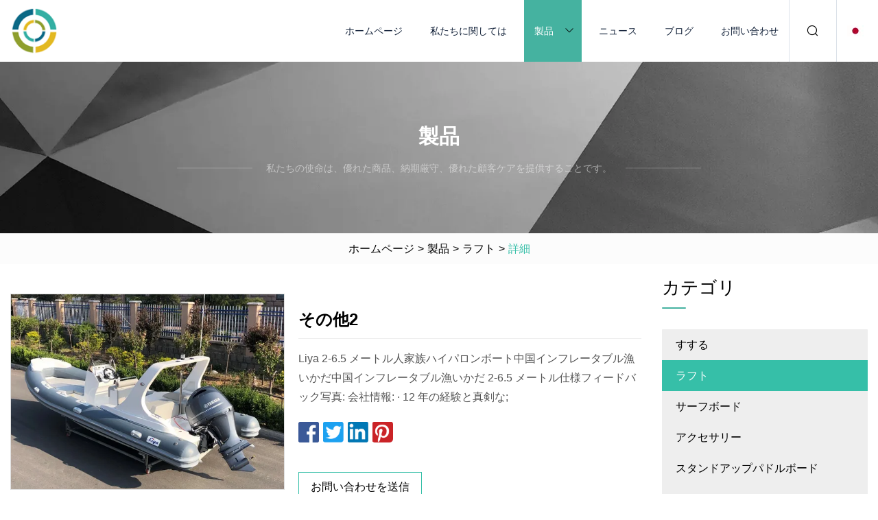

--- FILE ---
content_type: text/html; charset=utf-8
request_url: https://ja.langzutech.com/products/liya-2.htm
body_size: 6635
content:
<!doctype html>
<html lang="ja">
<head>
<meta charset="utf-8" />
<title>その他2 | 金華SUPSK株式会社</title>
<meta name="description" content="その他2" />
<meta name="keywords" content="その他2" />
<meta name="viewport" content="width=device-width, initial-scale=1.0" />
<meta name="application-name" content="金華SUPSK株式会社" />
<meta name="twitter:card" content="summary" />
<meta name="twitter:title" content="その他2 | 金華SUPSK株式会社" />
<meta name="twitter:description" content="その他2" />
<meta name="twitter:image" content="https://ja.langzutech.com/uploads/s/e425cab0f2e64f6097cb45ce7ae2b667.webp" />
<meta http-equiv="X-UA-Compatible" content="IE=edge" />
<meta property="og:site_name" content="金華SUPSK株式会社" />
<meta property="og:type" content="product" />
<meta property="og:title" content="その他2 | 金華SUPSK株式会社" />
<meta property="og:description" content="その他2" />
<meta property="og:url" content="https://ja.langzutech.com/products/liya-2.htm" />
<meta property="og:image" content="https://ja.langzutech.com/uploads/s/e425cab0f2e64f6097cb45ce7ae2b667.webp" />
<link href="https://ja.langzutech.com/products/liya-2.htm" rel="canonical" />
<link href="https://ja.langzutech.com/uploadimg/ico79114.png" rel="shortcut icon" type="image/x-icon" />
<link href="https://ja.langzutech.com/themes/astra/toast.css" rel="stylesheet" />
<link href="https://ja.langzutech.com/themes/astra/cyan/style.css" rel="stylesheet" />
<link href="https://ja.langzutech.com/themes/astra/cyan/page.css" rel="stylesheet" />
<script type="application/ld+json">
[{
"@context": "https://schema.org/",
"@type": "BreadcrumbList",
"itemListElement": [{
"@type": "ListItem",
"name": "ホームページ",
"position": 1,
"item": "https://ja.langzutech.com/"},{
"@type": "ListItem",
"name": "製品",
"position": 2,
"item": "https://ja.langzutech.com/products.htm"},{
"@type": "ListItem",
"name": "ラフト",
"position": 3,
"item": "https://ja.langzutech.com/raft.htm"},{
"@type": "ListItem",
"name": "その他2",
"position": 4,
"item": "https://ja.langzutech.com/products/liya-2.htm"
}]}]
</script>
<script type="text/javascript" src="//info.53hu.net/traffic.js?id=08a984h6ak"></script>
</head>
<body class="index">
<!-- header -->
<header>
  <div class="container">
    <div class="head-logo"><a href="https://ja.langzutech.com/" title="金華SUPSK株式会社"><img src="/uploadimg/logo79114.png" width="70" height="70" alt="金華SUPSK株式会社"><span>金華SUPSK株式会社</span></a></div>
    <div class="menu-btn"><em></em><em></em><em></em></div>
    <div class="head-content">
      <nav class="nav">
        <ul>
          <li><a href="https://ja.langzutech.com/">ホームページ</a></li>
          <li><a href="https://ja.langzutech.com/about-us.htm">私たちに関しては</a></li>
          <li class="active"><a href="https://ja.langzutech.com/products.htm">製品</a><em class="iconfont icon-xiangxia"></em>
            <ul class="submenu">
              <li><a href="https://ja.langzutech.com/sup.htm">すする</a></li>
              <li><a href="https://ja.langzutech.com/raft.htm">ラフト</a></li>
              <li><a href="https://ja.langzutech.com/surfboard.htm">サーフボード</a></li>
              <li><a href="https://ja.langzutech.com/accessories.htm">アクセサリー</a></li>
              <li><a href="https://ja.langzutech.com/stand-up-paddle-board.htm">スタンドアップパドルボード</a></li>
              <li><a href="https://ja.langzutech.com/isup.htm">ISUP</a></li>
              <li><a href="https://ja.langzutech.com/epoxy-sup.htm">エポキシSUP</a></li>
              <li><a href="https://ja.langzutech.com/allround-board.htm">オールラウンドボード</a></li>
              <li><a href="https://ja.langzutech.com/inflatable-raft.htm">インフレータブルいかだ</a></li>
              <li><a href="https://ja.langzutech.com/fiberglass-board.htm">グラスファイバーボード</a></li>
              <li><a href="https://ja.langzutech.com/novice-surfboard.htm">初心者サーフボード</a></li>
              <li><a href="https://ja.langzutech.com/eps-stand-up-paddle-board.htm">EPSスタンドアップパドルボード</a></li>
            </ul>
          </li>
          <li><a href="https://ja.langzutech.com/news.htm">ニュース</a></li>
          <li><a href="https://ja.langzutech.com/blog.htm">ブログ</a></li>
          <li><a href="https://ja.langzutech.com/contact-us.htm">お問い合わせ</a></li>
        </ul>
      </nav>
      <div class="head-search"><em class="iconfont icon-sousuo"></em></div>
      <div class="search-input">
        <input type="text" placeholder="Keyword" id="txtSearch" autocomplete="off">
        <div class="search-btn" onclick="SearchProBtn()"><em class="iconfont icon-sousuo" aria-hidden="true"></em></div>
      </div>
      <div class="languagelist">
        <div title="Language" class="languagelist-icon"><span>Language</span></div>
        <div class="languagelist-drop"><span class="languagelist-arrow"></span>
          <ul class="languagelist-wrap">
                            <li class="languagelist-active"><a href="https://ja.langzutech.com/products/liya-2.htm"><img src="/themes/astra/images/language/ja.png" width="24" height="16" alt="日本語" title="ja">日本語 </a></li>
                                    <li>
                                        <a href="https://www.langzutech.com/products/liya-2.htm">
                                            <img src="/themes/astra/images/language/en.png" width="24" height="16" alt="English" title="en">
                                            English
                                        </a>
                                    </li>
                                    <li>
                                        <a href="https://fr.langzutech.com/products/liya-2.htm">
                                            <img src="/themes/astra/images/language/fr.png" width="24" height="16" alt="Français" title="fr">
                                            Français
                                        </a>
                                    </li>
                                    <li>
                                        <a href="https://de.langzutech.com/products/liya-2.htm">
                                            <img src="/themes/astra/images/language/de.png" width="24" height="16" alt="Deutsch" title="de">
                                            Deutsch
                                        </a>
                                    </li>
                                    <li>
                                        <a href="https://es.langzutech.com/products/liya-2.htm">
                                            <img src="/themes/astra/images/language/es.png" width="24" height="16" alt="Español" title="es">
                                            Español
                                        </a>
                                    </li>
                                    <li>
                                        <a href="https://it.langzutech.com/products/liya-2.htm">
                                            <img src="/themes/astra/images/language/it.png" width="24" height="16" alt="Italiano" title="it">
                                            Italiano
                                        </a>
                                    </li>
                                    <li>
                                        <a href="https://pt.langzutech.com/products/liya-2.htm">
                                            <img src="/themes/astra/images/language/pt.png" width="24" height="16" alt="Português" title="pt">
                                            Português
                                        </a>
                                    </li>
                                    <li>
                                        <a href="https://ko.langzutech.com/products/liya-2.htm"><img src="/themes/astra/images/language/ko.png" width="24" height="16" alt="한국어" title="ko"> 한국어</a>
                                    </li>
                                    <li>
                                        <a href="https://ru.langzutech.com/products/liya-2.htm"><img src="/themes/astra/images/language/ru.png" width="24" height="16" alt="Русский" title="ru"> Русский</a>
                                    </li>
                           
          </ul>
        </div>
      </div>
    </div>
  </div>
</header>
<main>
  <div class="inner-banner"><img src="/themes/astra/images/inner-banner.webp" alt="banner">
    <div class="inner-content">
      <div class="inner-title">製品</div>
      <div class="inner-des"><em></em><span>私たちの使命は、優れた商品、納期厳守、優れた顧客ケアを提供することです。</span><em></em></div>
    </div>
  </div>
  <div class="page-breadcrumbs"><a href="https://ja.langzutech.com/">ホームページ</a> > <a href="/products.htm">製品</a> > <a href="/raft.htm">ラフト</a> > <span>詳細</span></div>
  <div class="page-main page-flex page-products-details">
    <div class="container">
      <div class="page-content">
        <div class="preview-top">
          <div class="preview-container">
            <div class="small-box"><img src="/uploads/s/e425cab0f2e64f6097cb45ce7ae2b667.webp" alt="その他2" /></div>
          </div>
          <div class="preview-info">
            <div class="prodetails-top">
              <h1 class="prodetails-title">その他2</h1>
              <div class="prodetails-text line5">Liya 2-6.5 メートル人家族ハイパロンボート中国インフレータブル漁いかだ中国インフレータブル漁いかだ 2-6.5 メートル仕様フィードバック写真: 会社情報: · 12 年の経験と真剣な;</div>
              <div class="sharewrap"></div>
              <div class="prodetails-btn"><a href="javascript:void(0)" class="tosendinquiry">お問い合わせを送信</a></div>
            </div>
          </div>
        </div>
        <div class="prodetails-content"><h5>基本情報</h5><table width="100%" border="1" cellpadding="0" cellspacing="0" class="table"><tbody><tr><td>モデル番号。</td><td>UB200～UB650</td></tr><tr><td>品質</td><td>専門的な仕事、品質管理プロセス</td></tr><tr><td>デザイン</td><td>リーズナブルなデザイン、aタイプ、Uタイプ、Vタイプ</td></tr><tr><td>PVCブランド</td><td>干支素材と同じ、3年保証</td></tr><tr><td>床</td><td>アルミ床、エアデッキ、合板床</td></tr><tr><td>モーター</td><td>ヤマハまたはマーキュリー船外機</td></tr><tr><td>認証</td><td>セ</td></tr><tr><td>パフォーマンス</td><td>安定した</td></tr><tr><td>ロゴ</td><td>印刷</td></tr><tr><td>OEM</td><td>アバリバレ</td></tr><tr><td>チューブ</td><td>防腐、防水、耐紫外線</td></tr><tr><td>輸送パッケージ</td><td>標準輸出パッケージによる</td></tr><tr><td>仕様</td><td>2～3.6m</td></tr><tr><td>商標</td><td>その他</td></tr><tr><td>起源</td><td>山東省、中国 (本土)</td></tr><tr><td>HSコード</td><td>89031000</td></tr><tr><td>生産能力</td><td>インフレータブル漁いかだ用4500個/年</td></tr></tbody></table><h5>製品説明</h5>リヤ 2-6.5 メートル人家族ハイパロンボート中国インフレータブル漁いかだ<p>中国インフレータブル漁いかだ 2-6.5 メートル仕様</p><table border="1" cellpadding="0" cellspacing="0"><tbody><tr><td>モデル</td><td>UB200</td><td>UB230</td><td>UB250</td><td>UB270</td><td>UB300</td><td>UB330</td><td>UB360</td></tr><tr><td>オーバーレングス (CM)</td><td>200</td><td>230</td><td>250</td><td>270</td><td>300</td><td>330</td><td>360</td></tr><tr><td>全幅 (CM)</td><td>126</td><td>126</td><td>126</td><td>150</td><td>150</td><td>151</td><td>170</td></tr><tr><td>内幅(CM)</td><td61/td><td61/td><td61/td><td68/td><td68/td><td68/td><td80/td></tr><tr><tdTube Diam. (CM)/td><td34/td><td36/td><td36/td><td40/td><td40/td><td40/td><td45/td></tr><tr><tdAir Chamber/td><td3+1/td><td3+1/td><td3+1/td><td3+1/td><td3+1/td><td3+1/td><td3+1/td></tr><tr><tdMax engine (HP)/td><td3/td><td4/td><td5/td><td8/td><td10/td><td15/td><td20/td></tr><tr><tdTransom Height(cm)/td><td37±1/td><td37±1/td><td37±1/td><td38±1/td><td38±1/td><td38±1/td><td38±1/td></tr><tr><tdMax Persons/td><td2/td><td2/td><td3/td><td3/td><td4/td><td5/td><td5+1/td></tr><tr><tdMax Loading (KG)/td><td200/td><td200/td><td280/td><td355/td><td465/td><td525/td><td620/td></tr><tr><tdN.W (KG)/td><td24/td><td26/td><td32/td><td50/td><td54/td><td65/td><td66/td></tr><tr><tdG. W (KG)/td><td26/td><td29/td><td35/td><td52/td><td57/td><td68/td><td70/td></tr><tr><tdPacking size (cm)/td><td colspan="3"113*60*35/td><td colspan="3"115*65*45/td><td123*75*45/td></tr></tbody></table><table border="1" cellpadding="0" cellspacing="0"><tbody><tr><tdModel/td><tdUB380/td><tdUB430/td><tdUB470/td><tdUB500/td><tdUB550/td><tdUB600/td><tdUB650/td></tr><tr><tdOver Length (CM)/td><td380/td><td430/td><td470/td><td500/td><td550/td><td600/td><td650/td></tr><tr><tdOver Width (CM)/td><td170/td><td190/td><td190/td><td220/td><td220/td><td230/td><td230/td></tr><tr><tdInside Width(CM)/td><td80/td><td90/td><td90/td><td110/td><td110/td><td110/td><td110/td></tr><tr><tdTube Diam. (CM)/td><td45/td><td50/td><td50/td><td55/td><td55/td><td60/td><td60/td></tr><tr><tdAir Chamber/td><td3+1/td><td4+1/td><td4+1/td><td5+1/td><td5+1/td><td7+1/td><td7+1/td></tr><tr><tdMax engine (HP)/td><td25/td><td30/td><td40/td><td70/td><td80/td><td90/td><td90/td></tr><tr><tdTransom Height/td><td38±1/td><td40±1/td><td40±1/td><td51±1/td><td51±1/td><td51±1/td><td51±1/td></tr><tr><tdMax Persons/td><td6/td><td8/td><td10/td><td12/td><td13/td><td14/td><td16/td></tr><tr><tdMax Loading (KG)/td><td700/td><td900/td><td1050/td><td1350/td><td1450/td><td1700/td><td1800/td></tr><tr><tdN.W (KG)/td><td78/td><td95/td><td124/td><td146/td><td149/td><td190/td><td195/td></tr><tr><tdG. W (KG)/td><td83/td><td105/td><td130/td><td152/td><td155/td><td200/td><td225/td></tr><tr><tdPacking size/td><td123*75*45/td><td colspan="2"><brBoat:   140*75*45brAlu.floor:113*75*15/td><td colspan="4"><brBoat:     160*80*60brAlu. Floor: 113*75*15/td></tr></tbody></table><p><br><strongFeedback pictures:/strong><br></p><p><img alt="Liya 2-6.5m Family Hypalon Boat China Inflatable Fishing Raft" width="800px" src="//www.micstatic.com/athena/img/transparent.png" data-original="//image.made-in-china.com/226f3j00QVZahjMBCWoD/Liya-2-6-5m-Family-Hypalon-Boat-China-Inflatable-Fishing-Raft.webp"></p><br><p><img alt="Liya 2-6.5m Family Hypalon Boat China Inflatable Fishing Raft" width="800px" src="//www.micstatic.com/athena/img/transparent.png" data-original="//image.made-in-china.com/226f3j00QVjElOeaYikI/Liya-2-6-5m-Family-Hypalon-Boat-China-Inflatable-Fishing-Raft.webp"></p><br><p><img alt="Liya 2-6.5m Family Hypalon Boat China Inflatable Fishing Raft" width="800px" src="//www.micstatic.com/athena/img/transparent.png" data-original="//image.made-in-china.com/226f3j00QiKahdeJfVbI/Liya-2-6-5m-Family-Hypalon-Boat-China-Inflatable-Fishing-Raft.webp"></p><br><p><img alt="Liya 2-6.5m Family Hypalon Boat China Inflatable Fishing Raft" width="800px" src="//www.micstatic.com/athena/img/transparent.png" data-original="//image.made-in-china.com/226f3j00RVZQWEvyghkL/Liya-2-6-5m-Family-Hypalon-Boat-China-Inflatable-Fishing-Raft.webp"></p><br><strongCompany information:/strong><br><strong· 12 years experienced and serious manufacturer with CE certificate/strong><br· Professional manufacture, and export RIB boats, inflatable boats, fiberglass fishing boats and rescue boatsbr· Can be customizationbr><p><img alt="Liya 2-6.5m Family Hypalon Boat China Inflatable Fishing Raft" width="673px" src="//www.micstatic.com/athena/img/transparent.png" data-original="//image.made-in-china.com/226f3j00RlZtVfvrsiqD/Liya-2-6-5m-Family-Hypalon-Boat-China-Inflatable-Fishing-Raft.webp"></p><br><strongTube Material and Guarantee:/strong><br· World No, 1 class PVC Mehler from Germany ,3 years guaranteebr· World No, 1 class Hypalon ORCA from France with 5 years guaranteebr><p><img alt="Liya 2-6.5m Family Hypalon Boat China Inflatable Fishing Raft" width="680px" src="//www.micstatic.com/athena/img/transparent.png" data-original="//image.made-in-china.com/226f3j00GhSQlrCzOicH/Liya-2-6-5m-Family-Hypalon-Boat-China-Inflatable-Fishing-Raft.webp"></p><br><strongFiberglass material:/strong><brFiberglass hull and aluminum hull have 5 years guarantee;brAshland Gel-coat, from America;brStainless steel material is grade 316;brAccessories have 1 year guarantee.br><strongTechnical advantage:/strong><brVacuum Absorption to make fiberglass hull lighter and more stronger ,no bubble insidebrPVC core inside the hull for waterproof and more saftybrLongitudinal and transverse keel jointed configuration, stable and strong on big waterbrThe inside fuel tank is removable, easy to repair or maintainbr><p><img alt="Liya 2-6.5m Family Hypalon Boat China Inflatable Fishing Raft" width="634px" src="//www.micstatic.com/athena/img/transparent.png" data-original="//image.made-in-china.com/226f3j00flsQhIvcgWoD/Liya-2-6-5m-Family-Hypalon-Boat-China-Inflatable-Fishing-Raft.webp"></p><br><strongLiya Quality control:/strong><brAll the boats made base on international standard ISO6185, IS012217 and with CE certificationbrQuality control card for each boat during in produce processbrEach boat is tested for air leakage with soapy water.brIt is then kept inflated for 48 hours followed by a pressure checkbrBefore packing all the boats are cleaned and inspected.br><strongMain Market:/strong><br><strong· Entertainment market/strong><br><strong· Rescue and Government use/strong><brWe export to Northern Europe, France, UK, Germany, Australia, New Zealand, America and etc.brRescue boats and navy work boats for Thai navy, Indonesian government, Pakistan Government, Africa and etc. for many years and established long-time business relationship.br><strongDelivery and OEM available:/strong><brLead time generally about 25-30 working days after receiving the deposit.brIf special requirements ,may need longer delivery time.br><strong· OEM available, customer's logo is available/strong><br><strongAfter service:/strong><brIf our quality problem, we will bear cost and guide you how to repair;brIf the problem due to your incorrect operation, we also can help you repair, but this need you to pay repair cost.br><strongCE Certifications/strong><br><p><img alt="Liya 2-6.5m Family Hypalon Boat China Inflatable Fishing Raft" width="811px" src="//www.micstatic.com/athena/img/transparent.png" data-original="//image.made-in-china.com/226f3j00GhStWiBEOlcI/Liya-2-6-5m-Family-Hypalon-Boat-China-Inflatable-Fishing-Raft.webp"></p><br><strongPacking/strong><br><p><img alt="Liya 2-6.5m Family Hypalon Boat China Inflatable Fishing Raft" width="812px" src="//www.micstatic.com/athena/img/transparent.png" data-original="//image.made-in-china.com/226f3j00UljThqCnZioH/Liya-2-6-5m-Family-Hypalon-Boat-China-Inflatable-Fishing-Raft.webp"></p><br><strongOther products:/strong><br><p><img alt="Liya 2-6.5m Family Hypalon Boat China Inflatable Fishing Raft" width="820px" src="//www.micstatic.com/athena/img/transparent.png" data-original="//image.made-in-china.com/226f3j00GiKEhCePHlcL/Liya-2-6-5m-Family-Hypalon-Boat-China-Inflatable-Fishing-Raft.webp"></p><brWarmly welcome to visit our factory and inquiry~p></p></div>
        <div class="pagelink">
          <div class="pagelink-item"><a href="/products/round-raft-78-strong-inflatable-floating-raft-inflatable-raft-for-fiberglass-water-park.htm" title="ラウンドラフト 78 インチ強力なインフレータブルフローティングラフトグラスファイバーウォーターパーク用インフレータブルラフト"><em></em><span>首相</span></a></div>
          <div class="backlist"><a href="/products.htm"><em class="iconfont icon-caidan"></em><span>リストに戻る</span></a></div>
          <div class="pagelink-item next"><a href="/products/pvc-inflatable-whitewater-rafting-boat-with-oars.htm" title="オール付き PVC インフレータブル急流ラフティング ボート"><em></em><span>次</span></a></div>
        </div>
        <div class="recommend-products">
          <div class="page-title">あなたも好きかも</div>
          <ul class="prolist">
            <li><a href="/products/drop-stitch-material-oem-stand-up-sup-inflatable-board-paddle-sup-boards.htm" class="img lazy-wrap"><img data-src="/uploads/s/3a857d537a5a48588ac9ae457df42c37.webp" class="lazy" alt="ドロップステッチ素材 OEM スタンドアップ Sup インフレータブルボードパドル Sup ボード"><span class="lazy-load"></span></a>
              <div class="info"><a href="/products/drop-stitch-material-oem-stand-up-sup-inflatable-board-paddle-sup-boards.htm#send" class="btn" rel="nofollow"><em class="iconfont icon-email-fill"></em></a>
              <a href="/products/drop-stitch-material-oem-stand-up-sup-inflatable-board-paddle-sup-boards.htm" class="title">ドロップステッチ素材 OEM スタンドアップ Sup インフレータブルボードパドル Sup ボード</a></div>
            </li>            <li><a href="/products/throw-overboard-inflatable-life-raft-iso-9650.htm" class="img lazy-wrap"><img data-src="/uploads/s/7806060f8f8f487289ec8269d2581fe4.webp" class="lazy" alt="膨張式救命いかだを船外に投げ込む (ISO 9650)"><span class="lazy-load"></span></a>
              <div class="info"><a href="/products/throw-overboard-inflatable-life-raft-iso-9650.htm#send" class="btn" rel="nofollow"><em class="iconfont icon-email-fill"></em></a>
              <a href="/products/throw-overboard-inflatable-life-raft-iso-9650.htm" class="title">膨張式救命いかだを船外に投げ込む (ISO 9650)</a></div>
            </li>            <li><a href="/products/supplying-all-parts-accessories-for-jetour-x70-x70-plus-x90s-series.htm" class="img lazy-wrap"><img data-src="/uploads/s/3a48fe4f20ff49129064178075f035f3.webp" class="lazy" alt="Jetour X70、X70 Plus、X90s シリーズのすべてのパーツ アクセサリを供給"><span class="lazy-load"></span></a>
              <div class="info"><a href="/products/supplying-all-parts-accessories-for-jetour-x70-x70-plus-x90s-series.htm#send" class="btn" rel="nofollow"><em class="iconfont icon-email-fill"></em></a>
              <a href="/products/supplying-all-parts-accessories-for-jetour-x70-x70-plus-x90s-series.htm" class="title">Jetour X70、X70 Plus、X90s シリーズのすべてのパーツ アクセサリを供給</a></div>
            </li>          </ul>
        </div>
        <div class="send-inquiry" id="send">
          <div class="page-title">お問い合わせを送信</div>
          <input type="hidden" name="domain" id="in-domain" value="ja.langzutech.com">
          <div class="feedback">
            <input type="text" placeholder="Phone or WhatsApp:" id="in-phone" name="phone">
            <input type="text" placeholder="Email:*" id="in-email" name="email">
            <textarea placeholder="Content:*" name="content" id="in-content"></textarea>
            <div class="sendbtn">
              <div class="sendnow" id="SubmitName" onclick="SendInquiry()"><em></em><span>今すぐ送信</span></div>
            </div>
          </div>
          <div id="feedbackForm"></div>
        </div>
      </div>
      <aside class="page-aside">
        <div class="page-title">カテゴリ</div>
        <div class="aside-category">
          <ul>
            <li><a href="/sup.htm">すする</a></li>			<li><a href="/raft.htm" class="act">ラフト</a></li>            <li><a href="/surfboard.htm">サーフボード</a></li>            <li><a href="/accessories.htm">アクセサリー</a></li>            <li><a href="/stand-up-paddle-board.htm">スタンドアップパドルボード</a></li>            <li><a href="/isup.htm">ISUP</a></li>            <li><a href="/epoxy-sup.htm">エポキシSUP</a></li>            <li><a href="/allround-board.htm">オールラウンドボード</a></li>            <li><a href="/inflatable-raft.htm">インフレータブルいかだ</a></li>            <li><a href="/fiberglass-board.htm">グラスファイバーボード</a></li>            <li><a href="/novice-surfboard.htm">初心者サーフボード</a></li>            <li><a href="/eps-stand-up-paddle-board.htm">EPSスタンドアップパドルボード</a></li>          </ul>
        </div>
      </aside>
    </div>
  </div>
</main>
 
<!-- footer -->
<footer>
  <div class="container">
    <div class="foot-item">
      <div class="foot-title">ナビゲーション</div>
      <ul>
        <li><a href="https://ja.langzutech.com/">ホームページ</a></li>
        <li><a href="https://ja.langzutech.com/about-us.htm">私たちに関しては</a></li>
        <li><a href="https://ja.langzutech.com/products.htm">製品</a></li>
        <li><a href="https://ja.langzutech.com/news.htm">ニュース</a></li>
        <li><a href="https://ja.langzutech.com/blog.htm">ブログ</a></li>
        <li><a href="https://ja.langzutech.com/contact-us.htm">お問い合わせ</a></li>
        <li><a href="https://ja.langzutech.com/sitemap.xml">サイトマップ</a></li>
        <li><a href="https://ja.langzutech.com/privacy-policy.htm">Privacy Policy</a></li>
      </ul>
    </div>
    <div class="foot-item foot-company">
      <div class="foot-title">パートナー企業</div>
      <ul>
      </ul>
    </div>
    <div class="foot-share"><a href="https://ja.langzutech.com/" rel="nofollow" title="facebook"><em class="iconfont icon-facebook"></em></a><a href="https://ja.langzutech.com/" rel="nofollow" title="linkedin"><em class="iconfont icon-linkedin"></em></a><a href="https://ja.langzutech.com/" rel="nofollow" title="twitter"><em class="iconfont icon-twitter-fill"></em></a><a href="https://ja.langzutech.com/" rel="nofollow" title="youtube"><em class="iconfont icon-youtube"></em></a><a href="https://ja.langzutech.com/" rel="nofollow" title="instagram"><em class="iconfont icon-instagram"></em></a><a href="https://ja.langzutech.com/" rel="nofollow" title="TikTok"><em class="iconfont icon-icon_TikTok"></em></a></div>
    <div class="foot-copyright">
      <p>著作権 &copy; ja.langzutech.com, 全著作権所有.&nbsp;&nbsp;&nbsp;<a href="/cdn-cgi/l/email-protection#70001f1c1c09301c111e170a05041513185e131f1d" target="_blank"><span class="__cf_email__" data-cfemail="cebea1a2a2b78ea2afa0a9b4bbbaabada6e0ada1a3">[email&#160;protected]</span></a></p>
    </div>
  </div>
  <div class="gotop"><span>TOP</span></div>
</footer>
 
<!-- script --> 
<script data-cfasync="false" src="/cdn-cgi/scripts/5c5dd728/cloudflare-static/email-decode.min.js"></script><script src="https://ja.langzutech.com/themes/astra/js/jquery3.6.1.js"></script>
<script src="https://ja.langzutech.com/themes/astra/js/vanilla-lazyload.js"></script>
<script src="https://ja.langzutech.com/themes/astra/js/style.js"></script>
<script src="https://ja.langzutech.com/themes/astra/js/page.js"></script>
<script src="https://ja.langzutech.com/themes/astra/js/toast.js"></script>
<script src="https://ja.langzutech.com/themes/astra/js/share.js"></script>
<script src="https://ja.langzutech.com/themes/astra/js/axios.min.js"></script>
<script src="https://ja.langzutech.com/themes/astra/js/contact.js"></script>
<script src="https://platform-api.sharethis.com/js/sharethis.js#property=5eec0fd89a302d0012ac463a&product=sop" type="text/javascript" async></script>
<script defer src="https://static.cloudflareinsights.com/beacon.min.js/vcd15cbe7772f49c399c6a5babf22c1241717689176015" integrity="sha512-ZpsOmlRQV6y907TI0dKBHq9Md29nnaEIPlkf84rnaERnq6zvWvPUqr2ft8M1aS28oN72PdrCzSjY4U6VaAw1EQ==" data-cf-beacon='{"version":"2024.11.0","token":"6404252d5caf46d99f92b979a5f7c7f1","r":1,"server_timing":{"name":{"cfCacheStatus":true,"cfEdge":true,"cfExtPri":true,"cfL4":true,"cfOrigin":true,"cfSpeedBrain":true},"location_startswith":null}}' crossorigin="anonymous"></script>
</body>
</html>


--- FILE ---
content_type: application/javascript
request_url: https://ja.langzutech.com/jk23cp0w7g0qw968a52o?c=x7q88m5u
body_size: -255
content:
var id = "9d44408b3d62f2f542d1bb00bbd28973";
        
